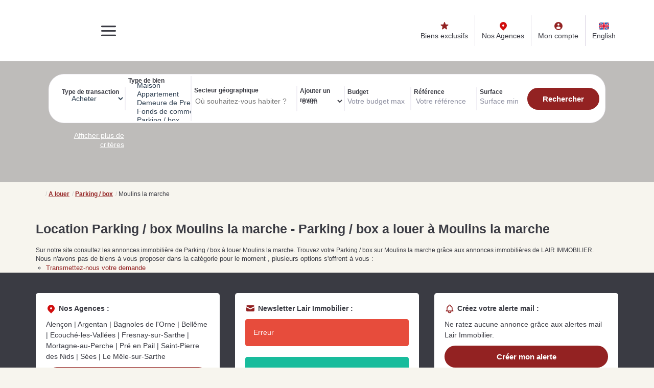

--- FILE ---
content_type: text/html; charset=UTF-8
request_url: https://www.lair-immobilier.com/ville_bien/Moulins+la+marche_1_5__Location/location-parking-box-moulins-la-marche.html
body_size: 2337
content:
<!DOCTYPE html>
<html lang="en">
<head>
    <meta charset="utf-8">
    <meta name="viewport" content="width=device-width, initial-scale=1">
    <title></title>
    <style>
        body {
            font-family: "Arial";
        }
    </style>
    <script type="text/javascript">
    window.awsWafCookieDomainList = [];
    window.gokuProps = {
"key":"AQIDAHjcYu/GjX+QlghicBgQ/7bFaQZ+m5FKCMDnO+vTbNg96AFb1rybwvXtLnzuoFVAiS0mAAAAfjB8BgkqhkiG9w0BBwagbzBtAgEAMGgGCSqGSIb3DQEHATAeBglghkgBZQMEAS4wEQQM/twzZ8AWhTjEDpPGAgEQgDtqXa/fzTvOijaH5RFcCdC5yZHBevbLFTlwgmdmQpiUCc7N9RfPlQruhQQAUzH4Dp1e2ZUoo/f8qx1ylA==",
          "iv":"CgAHPCPv7gAAACmc",
          "context":"uSIBvxplA7WwFbHpUTCvGdZbb82/mNkIGuAc//wVfE7TXmjTfqLo6yxz5/8wTl9TTRmD8xa7XFp69aoEaMu9ajfyz7Vhr1KJjYSDz7eLXho+ESMJyskkiPiyAkfm8PBFh3aPDg5oLigtC9kwNiWHCubNygXTBVckTV/Tof5bHiA+1j5zNYMOWrUiesitXwsFZyjpUifRYlNDqAkjEIrRG8rYCu1D+5GeVecx76AmwWDmLYvAY7VQ4+/cSO/[base64]/yxP3L4whFfVNFuHbYczFf6xsbLe6B1S9NFBrUeC/21JwH2w3f7LNkr2MmxxUwTJRZje0kD+F40AMSXVREWYR/yuSue8JSz3xYun4l7SnlOtsXj1xBzp5udgytu8FoTCJ/5a2avezvb1Oete+rJ7zf2+q9//um+ZLf9OyRL0Fcnh1RrsGM5EFXB54NccQwlAcKqAmYhjiGs3elLzgE43neCon6EP5rOabHlhqAPiyV2ISOCZhmMtX/lxIXtnhFuRrdABrOhfXFS3g0JJ4/wDjqy8qdWgyiPdzMZFUb/EY2he/R31+SkYaqEmff5WCdcaaRx8xpmrPK6f0SnybAqAsvYo6FZJE="
};
    </script>
    <script src="https://7813e45193b3.47e58bb0.eu-west-3.token.awswaf.com/7813e45193b3/28fa1170bc90/1cc501575660/challenge.js"></script>
</head>
<body>
    <div id="challenge-container"></div>
    <script type="text/javascript">
        AwsWafIntegration.saveReferrer();
        AwsWafIntegration.checkForceRefresh().then((forceRefresh) => {
            if (forceRefresh) {
                AwsWafIntegration.forceRefreshToken().then(() => {
                    window.location.reload(true);
                });
            } else {
                AwsWafIntegration.getToken().then(() => {
                    window.location.reload(true);
                });
            }
        });
    </script>
    <noscript>
        <h1>JavaScript is disabled</h1>
        In order to continue, we need to verify that you're not a robot.
        This requires JavaScript. Enable JavaScript and then reload the page.
    </noscript>
</body>
</html>

--- FILE ---
content_type: text/css;charset=ISO-8859-1
request_url: https://www.lair-immobilier.com/office2/lairimmobilier/catalog/css/style.css.php?1742254317
body_size: 219
content:

	:root {
		--color-1: #3A3B43;
		--color-1-60: rgba(58,59,67,0.6);
		--color-1-30: rgba(58,59,67,0.3);
		--color-1-lighten: #d8d8d9;
		--color-1-lighten-2: #9d9ea2;
		--color-2: #932222;
		--color-2-lighten: #a94e4e;
		--color-2-lighten-2: #ca9191;
		--color-2-lighten-3: #f5e9e9;
		--color-2-darken: #841f1f;
		--color-2-70: rgba(147,34,34,0.7);
		--color-2-80: rgba(147,34,34,0.8);
        --color-3: #FFFFFF;
        --color-3-darken: #e6e6e6;
        --color-3-darken-2: #fafafa;
		--color-3-80: rgba(255,255,255,0.8);
		--color-3-40: rgba(255,255,255,0.4);
        --color-bloc: #FFFFFF;
        --color-bg: #F7F5EE;
		--color-footer: #FFFFFF;
		--color-footer-darken: #cccccc;
		--color-footer-40: rgba(255,255,255,0.4);
		--color-bg-footer: #3A3B43;
		--font-1: 'Manrope', sans-serif;
		--font-2: 'Manrope', sans-serif;

		--width-logo: 15%;
		--height-logo: 120px;

		--height-menu: 120px;
	}


--- FILE ---
content_type: application/javascript
request_url: https://www.lair-immobilier.com/office2/lairimmobilier/catalog/scripts/site.js
body_size: 3320
content:
$(document).ready(function(){

//effet hover vignettes
		const articles = document.querySelectorAll('segment');

		articles.forEach(function($el){
			squeeze($el);
		});
		
		function squeeze(article){
			// to compute the center of the card retrieve its coordinates and dimensions
			const {x, y, width, height,} = article.getBoundingClientRect();
			const cx =  100 + width / 2;
			const cy =  100 + height / 2;
			// following the mousemove event compute the distance betwen the cursor and the center of the card
			function handleMove(e) {
				const { pageX, pageY } = e;
				// ! consider the relative distance in the [-1, 1] range
				const dx = (cx - pageX) / (width / 2);
				const dy = (cy - pageY) / (height / 2);
				// rotate the card around the x axis, according to the vertical distance, and around the y acis, according to the horizontal gap 
				this.style.transform = `rotateX(${2 * dy * 1}deg) rotateY(${5 * dx * -1}deg)`;

			}
			// following the mouseout event reset the transform property
			function handleOut() {
				this.style.transform = 'initial';
			}
			article.addEventListener('mousemove', handleMove);
			article.addEventListener('mouseout', handleOut);
		}

//if secondary menu
	$('#menu_mobile .menu .list-links li a').click(function(event){
		var ul_from_parent = $(this).parent().children('ul');
		if(ul_from_parent.length > 0){
			event.preventDefault();
			event.stopPropagation();
		}
	});

//show tel number
	if($('.vcard-agence .link-contact .btn-secondary').length > 0)
	{
		$('.vcard-agence .link-contact .btn-secondary').click(function(event){
			if($(this).find('span').first().text() != $(this).attr('title')){
				event.preventDefault();
				event.stopPropagation();
				$(this).find('span').first().text($(this).attr('title'));
			}
		});
	}

	if($('#slider_header').length > 0 && $('#slider_header .slider-item').length > 0){
		$('#slider_header').bxSlider({
			mode: 'fade',
			pager: false,
            controls: false,
            pause: 6000,
			auto: ($('#slider_header .slider-item').length > 1 ? true : false)
		});
	}
	if($('#slider_menu_desc').length > 0){

		var options_slider_menu = {
			auto: false,
			mode: 'horizontal',
			slideMargin: 5,
			slideWidth: calculate_bxslide_width(6,5),
			controls: false,
			pager: false,
			minSlides: 4,
			maxSlides: 4,
			moveSlides: 1,
			pause: 6000
		}
		var slider_menu_desc = $('#slider_menu_desc').bxSlider(options_slider_menu);
	}

    $('[data-toggle="tooltip"]').tooltip({container: 'body'});
    $('[data-toggle="popover"]').popover({container: 'body'});

	/** Stylisation des select */
	jQuery('.js-chosen').selectpicker();

	/** rï¿½cupï¿½ration des valeurs avant la soumission du formulaire de recherche */
	jQuery('.js-chosen').on('change', function(){
		$element = $(this);
		$target = $($element.data('value'));
		$modal = $($element.data('modal'));
		$selects = $(this).selectpicker('val');
		if($selects){
			var attr = $element.attr('multiple');
			var args = Array.prototype.slice.call($selects);
			if(typeof attr !== typeof undefined && attr !== false){
				$target.val(args.join(','));
				$modal.val(args.join(','));
			}else{
				$target.val(args.join(''));
				$modal.val(args.join(''));
			}
		}else{
			$target.val('');
			$modal.val('');
		}
	});

	if($('#slider_selection').length > 0){

		var mode_slider_selection = 'desktop';
		var options_selection_desktop = {
			auto: true,
			mode: 'horizontal',
			slideMargin: 10,
			slideWidth: 410,
			controls: false,
			pager: true,
			shrinkItems: true,
			minSlides: 1,
			maxSlides: 4,
			moveSlides: 2,
			moveSlides: 1,
			pause: 6000,
			onSliderLoad: function(){
				$('#slider_selection').find('.bx-clone .pictos-product .conteneur_buy_now').attr('id','');
				$('#slider_selection').find('.bx-clone .pictos-product .conteneur_compare').attr('id','');
			}
		}

		if(window.innerWidth < 992 && window.innerWidth > 767){
			mode_slider_selection = 'tablet';
		}

		var options_selection_tablet = {
			auto: true,
			mode: 'horizontal',
			slideMargin: 10,
			slideWidth: 300,
			controls: false,
			pager: false,
			minSlides: 1,
			maxSlides: 3,
			moveSlides: 1,
			pause: 6000,
			onSliderLoad: function(){
				$('#slider_selection').find('.bx-clone .pictos-product .conteneur_buy_now').attr('id','');
				$('#slider_selection').find('.bx-clone .pictos-product .conteneur_compare').attr('id','');
			}
		}

		if(window.innerWidth < 768){
			mode_slider_selection = 'mobile';
		}
		var options_selection_mobile = {
			auto: true,
			mode: 'horizontal',
			slideMargin: 5,
			slideWidth: 330,
			controls: false,
			pager: false,
			minSlides: 1,
			maxSlides: 5,
			moveSlides: 1,
			pause: 6000,
			onSliderLoad: function(){
				$('#slider_selection').find('.bx-clone .pictos-product .conteneur_buy_now').attr('id','');
				$('#slider_selection').find('.bx-clone .pictos-product .conteneur_compare').attr('id','');
			}
		}

		var slider_selection = $('#slider_selection').bxSlider((mode_slider_selection == 'mobile' ? options_selection_mobile : (mode_slider_selection == 'tablet' ? options_selection_tablet : options_selection_desktop)));

		$(window).resize(function(){
			var current_width = window.innerWidth;
			if(current_width < 768 && mode_slider_selection != 'mobile'){
				slider_selection.reloadSlider(options_selection_mobile);
				slider_selection.redrawSlider(options_selection_mobile);
				mode_slider_selection = 'mobile';
			}else if(current_width < 992 && current_width > 767 && mode_slider_selection != 'tablet'){
				slider_selection.reloadSlider(options_selection_tablet);
				slider_selection.redrawSlider(options_selection_tablet);
				mode_slider_selection = 'tablet';
			}else if(current_width > 991 && mode_slider_selection != 'desktop'){
				slider_selection.reloadSlider(options_selection_desktop);
				slider_selection.redrawSlider(options_selection_desktop);
				mode_slider_selection = 'desktop';
			}
		});
		
		$('#controls_slider_selection .btn-prev-slide').click(function(){
			slider_selection.goToPrevSlide();
		});

		$('#controls_slider_selection .btn-next-slide').click(function(){
			slider_selection.goToNextSlide();
		});
	}

	if($('#slider_select_agence').length > 0){

		var mode_slider_selection = 'desktop';
		var options_selection_desktop = {
			auto: true,
			mode: 'horizontal',
			slideMargin: 10,
			slideWidth: 410,
			controls: false,
			pager: true,
			shrinkItems: true,
			minSlides: 1,
			maxSlides: 4,
			moveSlides: 2,
			moveSlides: 1,
			pause: 6000,
			onSliderLoad: function(){
				$('#slider_select_agence').find('.bx-clone .pictos-product .conteneur_buy_now').attr('id','');
				$('#slider_select_agence').find('.bx-clone .pictos-product .conteneur_compare').attr('id','');
			}
		}

		if(window.innerWidth < 992 && window.innerWidth > 767){
			mode_slider_selection = 'tablet';
		}

		var options_selection_tablet = {
			auto: true,
			mode: 'horizontal',
			slideMargin: 10,
			slideWidth: 300,
			controls: false,
			pager: false,
			minSlides: 1,
			maxSlides: 3,
			moveSlides: 1,
			pause: 6000,
			onSliderLoad: function(){
				$('#slider_select_agence').find('.bx-clone .pictos-product .conteneur_buy_now').attr('id','');
				$('#slider_select_agence').find('.bx-clone .pictos-product .conteneur_compare').attr('id','');
			}
		}

		if(window.innerWidth < 768){
			mode_slider_selection = 'mobile';
		}
		var options_selection_mobile = {
			auto: true,
			mode: 'horizontal',
			slideMargin: 5,
			slideWidth: 280,
			controls: false,
			pager: false,
			minSlides: 1,
			maxSlides: 5,
			moveSlides: 1,
			pause: 6000,
			onSliderLoad: function(){
				$('#slider_select_agence').find('.bx-clone .pictos-product .conteneur_buy_now').attr('id','');
				$('#slider_select_agence').find('.bx-clone .pictos-product .conteneur_compare').attr('id','');
			}
		}

		var slider_selection = $('#slider_select_agence').bxSlider((mode_slider_selection == 'mobile' ? options_selection_mobile : (mode_slider_selection == 'tablet' ? options_selection_tablet : options_selection_desktop)));

		$(window).resize(function(){
			var current_width = window.innerWidth;
			if(current_width < 768 && mode_slider_selection != 'mobile'){
				slider_selection.reloadSlider(options_selection_mobile);
				slider_selection.redrawSlider(options_selection_mobile);
				mode_slider_selection = 'mobile';
			}else if(current_width < 992 && current_width > 767 && mode_slider_selection != 'tablet'){
				slider_selection.reloadSlider(options_selection_tablet);
				slider_selection.redrawSlider(options_selection_tablet);
				mode_slider_selection = 'tablet';
			}else if(current_width > 991 && mode_slider_selection != 'desktop'){
				slider_selection.reloadSlider(options_selection_desktop);
				slider_selection.redrawSlider(options_selection_desktop);
				mode_slider_selection = 'desktop';
			}
		});
		
		$('#controls_slider_select_agence .btn-prev-slide').click(function(){
			slider_selection.goToPrevSlide();
		});

		$('#controls_slider_select_agence .btn-next-slide').click(function(){
			slider_selection.goToNextSlide();
		});
	}

	if($('#slider_actus').length > 0){

		var options_slider_actus = {
			auto: true,
			mode: 'horizontal',
			slideMargin: 15,
			slideWidth: calculate_bxslide_width(3,15), // ([container width] / [slides visibles]) - [margin slide]
			controls: false,
			pager: true,
			minSlides: 1,
			maxSlides: 3,
			moveSlides: 1,
			pause: 6000
		}

		var slider_actus = $('#slider_actus').bxSlider(options_slider_actus);
		
		$('.container-slider-actus .btn-prev-slide').click(function(){
			slider_actus.goToPrevSlide();
		});
		$('.container-slider-actus .btn-next-slide').click(function(){
			slider_actus.goToNextSlide();
		});
	}

	if($('#slider_head_actus').length > 0){

		var options_slider_head_actus = {
			auto: true,
			mode: 'horizontal',
			slideMargin: 10,
			slideWidth: calculate_bxslide_width(3,15),
			controls: false,
			pager: true,
			minSlides: 2,
			maxSlides: 2,
			moveSlides: 2,
			pause: 6000
		}
		var slider_head_actus = $('#slider_head_actus').bxSlider(options_slider_head_actus);
	}


  if ($('#slider_footer_agences').length > 0) {
        var slider_footer_agences = $('#slider_footer_agences').bxSlider({
            mode: 'fade',
            pager: false,
            auto: ($('#slider_footer_agences .item-agence').length > 1 ? true : false),
            controls: false
        });
	}


	if($('#slider_product_large').length > 0 && $('#slider_product_short').length > 0){
		var slider_product_large = $('#slider_product_large').bxSlider({
			auto: false,
			controls: false,
			pager: false,
			mode: 'horizontal'
		});
		$('#slider_product_large')
				.mouseenter(function(){
					if(window.innerWidth > 767){
						slider_product_short.stopAuto();
					}
				})
				.mouseleave(function(){
					slider_product_short.startAuto();
				});

		var option_slider_product_short_desktop = {
			auto: true,
			controls: false,
			pager: false,
			mode: 'vertical',
			slideMargin : 15,
			pause: 6000,
			onSlideBefore: function(slideElement, oldIndex, newIndex){
				slider_product_large.goToSlide(newIndex);
			}
		};
		var option_slider_product_short_mobile = {
			auto: true,
			controls: false,
			pager: false,
			mode: 'horizontal',
			slideMargin : 10,
			slideWidth: 90,
			minSlides: 2, 
			maxSlides: 10,
			moveSlides: 1,
			onSlideBefore: function(slideElement, oldIndex, newIndex){
				slider_product_large.goToSlide(newIndex);
			}
		};
		// alert(window.innerWidth) ;

		var slider_product_short = $('#slider_product_short').bxSlider((window.innerWidth > 600 ? option_slider_product_short_desktop : option_slider_product_short_mobile));

		$('#slider_product_short .item-slider').click(function(){
			var index_slide = $(this).data('index');
			slider_product_short.goToSlide(index_slide);
		});
		$('.btn-controls-slider.btn-prev').click(function(){
			slider_product_short.goToPrevSlide();
		});
		$('.btn-controls-slider.btn-next').click(function(){
			slider_product_short.goToNextSlide();
		});	
		
	}


	if($('#modal_products_listing .close-button').length > 0){
		$('#modal_products_listing .close-button').click(function(){
			$('#modal_products_listing').hide('slideDown');
			$('body').removeClass('modal-product-open');
		});	
	}

	function calculate_bxslide_width($nb_slides, $margin_slides){
		if($(window).innerWidth() < 768){
			return 768;
		}else{
			return ($('body .container').first().width() / $nb_slides) - ($margin_slides * ($nb_slides > 1 ? ($nb_slides - 1) / $nb_slides : 1));
		}
	}
});


function manage_scroll_box_contact($force = false){
	var elem_col_right = $('.page_products_info .col-contact');
	var docViewTop = $(window).scrollTop();
	var elemTop = $('.top-fix-anchor').offset().top;
	var elemBottom = elemTop + elem_col_right.height();
	var bottom_doc = ($('.page_products_info .box_similaire').length > 0 ? $('.page_products_info .box_similaire').offset().top : $('#footer').offset().top);
	var height_header = $('#header #bandeau_header').innerHeight();

	var top_value = 0;

	if(docViewTop > (elemTop - height_header - 20) && window.innerWidth > 991){
		if(($(window).scrollTop() + height_header + 40 + elem_col_right.height()) >= bottom_doc){
			top_value = bottom_doc - 20 - elem_col_right.height() - elemTop;
		}else{
			top_value = docViewTop - elemTop + height_header + 20;
		}
	}else{
		top_value = 0;
	}
	if(!$('#contact_rapide').is(':visible') || $force){
		if(top_value == 0){
			elem_col_right.css('position','');
			elem_col_right.css('left','');
			elem_col_right.css('margin-top','');
			elem_col_right.css('padding', '');
		}else{
			if(elem_col_right.css('position') != 'absolute'){
				elem_col_right.css('position','absolute');
				elem_col_right.css('left','0');
				elem_col_right.css('padding','0 15px');
			}
			elem_col_right.css('margin-top',top_value);
		}
	}
}

function init_callback_modal_listing(){
	$('#listing_bien .listing-item a').click(function(event){
		$href_a = $(this).attr('href');
	});
}
function calculate_bxslide_width($nb_slides, $margin_slides){
	if($(window).innerWidth() < 768){
		return 768;
	}else{
		return ($('body .container').first().width() / $nb_slides) - ($margin_slides * ($nb_slides > 1 ? ($nb_slides - 1) / $nb_slides : 1));
	}
}

function show_modal_fiche_carto(url_p){
	if($('#modal_products_listing').length > 0){
		var final_url = url_p + (url_p.match(/(\?.+=.*|\?$)/) ? '&' : '?') + 'view=popup';
		if($('#modal_products_listing #iframe_product_listing').attr('src') != final_url){
			$('#modal_products_listing #iframe_product_listing').attr('src', final_url);
		}
		if(!$('#modal_products_listing').is(':visible')){
			$('#modal_products_listing').show('slideUp');
			$('body').addClass('modal-product-open');
		}
	}
}

// function resizeIframe(obj) {
// 	obj.style.height = '';
// 	obj.style.height = obj.contentWindow.document.documentElement.scrollHeight + 'px';
// }

function isScrolledIntoView(elem){
	var docViewTop = $(window).scrollTop();
	var docViewBottom = docViewTop + $(window).height();

	var elemTop = $(elem).offset().top;
	var elemBottom = elemTop + $(elem).height();
	var elemTopTier = elemTop + ($(elem).height() * 0.10);
	var elemBottomTier = elemTop + ($(elem).height() * 0.80);

	return (
			((docViewBottom > elemTop) && (docViewBottom < elemBottom) && $(window).innerWidth() <= 991) ||
			((docViewBottom > elemBottom) && (docViewTop < elemTop) && $(window).innerWidth() <= 991) ||
			((elemBottom <= docViewBottom) && (elemTopTier >= docViewTop)) || //scroll vers le bas
			((elemTopTier <= docViewBottom) && (elemBottom >= docViewBottom)) || //1er tier visible
			((elemBottom >= docViewTop) && (elemBottomTier >= docViewTop) && (elemTopTier <= docViewTop)) // 3eme tier visible
		);
}

function delete_poly(){}
